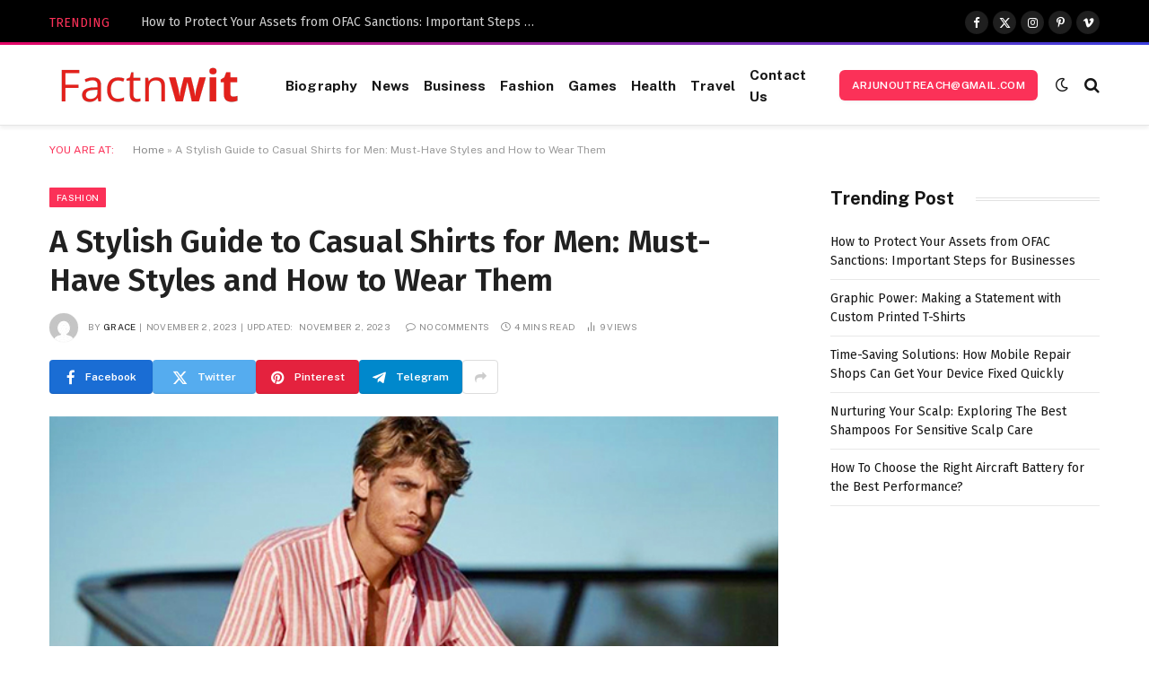

--- FILE ---
content_type: text/html; charset=UTF-8
request_url: https://www.factnwit.com/a-stylish-guide-to-casual-shirts-for-men-must-have-styles-and-how-to-wear-them/
body_size: 22742
content:

<!DOCTYPE html>
<html lang="en-US" class="s-light site-s-light">

<head>

	<meta charset="UTF-8" />
	<meta name="viewport" content="width=device-width, initial-scale=1" />
	<meta name='robots' content='index, follow, max-image-preview:large, max-snippet:-1, max-video-preview:-1' />

	<!-- This site is optimized with the Yoast SEO Premium plugin v22.0 (Yoast SEO v22.0) - https://yoast.com/wordpress/plugins/seo/ -->
	<title>A Stylish Guide to Casual Shirts for Men: Must-Have Styles and How to Wear Them - factnwit</title><link rel="preload" as="image" imagesrcset="https://www.factnwit.com/wp-content/uploads/2023/11/image.png 690w, https://www.factnwit.com/wp-content/uploads/2023/11/image-300x152.png 300w, https://www.factnwit.com/wp-content/uploads/2023/11/image-150x76.png 150w, https://www.factnwit.com/wp-content/uploads/2023/11/image-450x228.png 450w, https://www.factnwit.com/wp-content/uploads/2023/11/image-600x304.png 600w" imagesizes="(max-width: 768px) 100vw, 768px" /><link rel="preload" as="font" href="https://www.factnwit.com/wp-content/themes/smart-mag/css/icons/fonts/ts-icons.woff2?v2.7" type="font/woff2" crossorigin="anonymous" />
	<link rel="canonical" href="https://www.factnwit.com/a-stylish-guide-to-casual-shirts-for-men-must-have-styles-and-how-to-wear-them/" />
	<meta property="og:locale" content="en_US" />
	<meta property="og:type" content="article" />
	<meta property="og:title" content="A Stylish Guide to Casual Shirts for Men: Must-Have Styles and How to Wear Them" />
	<meta property="og:description" content="Men&#8217;s casual shirts, the epitome of versatility and style, have established themselves as timeless essentials in a refined gentleman&#8217;s closet. These garments effortlessly harmonise comfort and sophistication, bridging the gap between formal and informal wear. This comprehensive guide will embark on an exploration of the art of men&#8217;s fashion, presenting a high-quality overview of indispensable" />
	<meta property="og:url" content="https://www.factnwit.com/a-stylish-guide-to-casual-shirts-for-men-must-have-styles-and-how-to-wear-them/" />
	<meta property="og:site_name" content="factnwit" />
	<meta property="article:published_time" content="2023-11-02T07:46:51+00:00" />
	<meta property="article:modified_time" content="2023-11-02T09:40:16+00:00" />
	<meta property="og:image" content="https://www.factnwit.com/wp-content/uploads/2023/11/image.png" />
	<meta property="og:image:width" content="690" />
	<meta property="og:image:height" content="350" />
	<meta property="og:image:type" content="image/png" />
	<meta name="author" content="Grace" />
	<meta name="twitter:card" content="summary_large_image" />
	<meta name="twitter:label1" content="Written by" />
	<meta name="twitter:data1" content="Grace" />
	<meta name="twitter:label2" content="Est. reading time" />
	<meta name="twitter:data2" content="3 minutes" />
	<script type="application/ld+json" class="yoast-schema-graph">{"@context":"https://schema.org","@graph":[{"@type":"WebPage","@id":"https://www.factnwit.com/a-stylish-guide-to-casual-shirts-for-men-must-have-styles-and-how-to-wear-them/","url":"https://www.factnwit.com/a-stylish-guide-to-casual-shirts-for-men-must-have-styles-and-how-to-wear-them/","name":"A Stylish Guide to Casual Shirts for Men: Must-Have Styles and How to Wear Them - factnwit","isPartOf":{"@id":"https://www.factnwit.com/#website"},"primaryImageOfPage":{"@id":"https://www.factnwit.com/a-stylish-guide-to-casual-shirts-for-men-must-have-styles-and-how-to-wear-them/#primaryimage"},"image":{"@id":"https://www.factnwit.com/a-stylish-guide-to-casual-shirts-for-men-must-have-styles-and-how-to-wear-them/#primaryimage"},"thumbnailUrl":"https://www.factnwit.com/wp-content/uploads/2023/11/image.png","datePublished":"2023-11-02T07:46:51+00:00","dateModified":"2023-11-02T09:40:16+00:00","author":{"@id":"https://www.factnwit.com/#/schema/person/ef28fa399874bf8188e90d8881e4dee5"},"breadcrumb":{"@id":"https://www.factnwit.com/a-stylish-guide-to-casual-shirts-for-men-must-have-styles-and-how-to-wear-them/#breadcrumb"},"inLanguage":"en-US","potentialAction":[{"@type":"ReadAction","target":["https://www.factnwit.com/a-stylish-guide-to-casual-shirts-for-men-must-have-styles-and-how-to-wear-them/"]}]},{"@type":"ImageObject","inLanguage":"en-US","@id":"https://www.factnwit.com/a-stylish-guide-to-casual-shirts-for-men-must-have-styles-and-how-to-wear-them/#primaryimage","url":"https://www.factnwit.com/wp-content/uploads/2023/11/image.png","contentUrl":"https://www.factnwit.com/wp-content/uploads/2023/11/image.png","width":690,"height":350},{"@type":"BreadcrumbList","@id":"https://www.factnwit.com/a-stylish-guide-to-casual-shirts-for-men-must-have-styles-and-how-to-wear-them/#breadcrumb","itemListElement":[{"@type":"ListItem","position":1,"name":"Home","item":"https://www.factnwit.com/"},{"@type":"ListItem","position":2,"name":"A Stylish Guide to Casual Shirts for Men: Must-Have Styles and How to Wear Them"}]},{"@type":"WebSite","@id":"https://www.factnwit.com/#website","url":"https://www.factnwit.com/","name":"factnwit","description":"Just another WordPress site","potentialAction":[{"@type":"SearchAction","target":{"@type":"EntryPoint","urlTemplate":"https://www.factnwit.com/?s={search_term_string}"},"query-input":"required name=search_term_string"}],"inLanguage":"en-US"},{"@type":"Person","@id":"https://www.factnwit.com/#/schema/person/ef28fa399874bf8188e90d8881e4dee5","name":"Grace","image":{"@type":"ImageObject","inLanguage":"en-US","@id":"https://www.factnwit.com/#/schema/person/image/","url":"https://secure.gravatar.com/avatar/a55464c74ef33815288d1eecca51efc5bff9ae00228048586f5e49350ce5cdbc?s=96&d=mm&r=g","contentUrl":"https://secure.gravatar.com/avatar/a55464c74ef33815288d1eecca51efc5bff9ae00228048586f5e49350ce5cdbc?s=96&d=mm&r=g","caption":"Grace"},"url":"https://www.factnwit.com/author/zestful/"}]}</script>
	<!-- / Yoast SEO Premium plugin. -->


<link rel='dns-prefetch' href='//fonts.googleapis.com' />
<link rel="alternate" type="application/rss+xml" title="factnwit &raquo; Feed" href="https://www.factnwit.com/feed/" />
<link rel="alternate" type="application/rss+xml" title="factnwit &raquo; Comments Feed" href="https://www.factnwit.com/comments/feed/" />
<link rel="alternate" type="application/rss+xml" title="factnwit &raquo; A Stylish Guide to Casual Shirts for Men: Must-Have Styles and How to Wear Them Comments Feed" href="https://www.factnwit.com/a-stylish-guide-to-casual-shirts-for-men-must-have-styles-and-how-to-wear-them/feed/" />
<link rel="alternate" title="oEmbed (JSON)" type="application/json+oembed" href="https://www.factnwit.com/wp-json/oembed/1.0/embed?url=https%3A%2F%2Fwww.factnwit.com%2Fa-stylish-guide-to-casual-shirts-for-men-must-have-styles-and-how-to-wear-them%2F" />
<link rel="alternate" title="oEmbed (XML)" type="text/xml+oembed" href="https://www.factnwit.com/wp-json/oembed/1.0/embed?url=https%3A%2F%2Fwww.factnwit.com%2Fa-stylish-guide-to-casual-shirts-for-men-must-have-styles-and-how-to-wear-them%2F&#038;format=xml" />
<style id='wp-img-auto-sizes-contain-inline-css' type='text/css'>
img:is([sizes=auto i],[sizes^="auto," i]){contain-intrinsic-size:3000px 1500px}
/*# sourceURL=wp-img-auto-sizes-contain-inline-css */
</style>
<style id='wp-emoji-styles-inline-css' type='text/css'>

	img.wp-smiley, img.emoji {
		display: inline !important;
		border: none !important;
		box-shadow: none !important;
		height: 1em !important;
		width: 1em !important;
		margin: 0 0.07em !important;
		vertical-align: -0.1em !important;
		background: none !important;
		padding: 0 !important;
	}
/*# sourceURL=wp-emoji-styles-inline-css */
</style>
<link rel='stylesheet' id='wp-block-library-css' href='https://www.factnwit.com/wp-includes/css/dist/block-library/style.min.css?ver=6.9' type='text/css' media='all' />
<style id='global-styles-inline-css' type='text/css'>
:root{--wp--preset--aspect-ratio--square: 1;--wp--preset--aspect-ratio--4-3: 4/3;--wp--preset--aspect-ratio--3-4: 3/4;--wp--preset--aspect-ratio--3-2: 3/2;--wp--preset--aspect-ratio--2-3: 2/3;--wp--preset--aspect-ratio--16-9: 16/9;--wp--preset--aspect-ratio--9-16: 9/16;--wp--preset--color--black: #000000;--wp--preset--color--cyan-bluish-gray: #abb8c3;--wp--preset--color--white: #ffffff;--wp--preset--color--pale-pink: #f78da7;--wp--preset--color--vivid-red: #cf2e2e;--wp--preset--color--luminous-vivid-orange: #ff6900;--wp--preset--color--luminous-vivid-amber: #fcb900;--wp--preset--color--light-green-cyan: #7bdcb5;--wp--preset--color--vivid-green-cyan: #00d084;--wp--preset--color--pale-cyan-blue: #8ed1fc;--wp--preset--color--vivid-cyan-blue: #0693e3;--wp--preset--color--vivid-purple: #9b51e0;--wp--preset--gradient--vivid-cyan-blue-to-vivid-purple: linear-gradient(135deg,rgb(6,147,227) 0%,rgb(155,81,224) 100%);--wp--preset--gradient--light-green-cyan-to-vivid-green-cyan: linear-gradient(135deg,rgb(122,220,180) 0%,rgb(0,208,130) 100%);--wp--preset--gradient--luminous-vivid-amber-to-luminous-vivid-orange: linear-gradient(135deg,rgb(252,185,0) 0%,rgb(255,105,0) 100%);--wp--preset--gradient--luminous-vivid-orange-to-vivid-red: linear-gradient(135deg,rgb(255,105,0) 0%,rgb(207,46,46) 100%);--wp--preset--gradient--very-light-gray-to-cyan-bluish-gray: linear-gradient(135deg,rgb(238,238,238) 0%,rgb(169,184,195) 100%);--wp--preset--gradient--cool-to-warm-spectrum: linear-gradient(135deg,rgb(74,234,220) 0%,rgb(151,120,209) 20%,rgb(207,42,186) 40%,rgb(238,44,130) 60%,rgb(251,105,98) 80%,rgb(254,248,76) 100%);--wp--preset--gradient--blush-light-purple: linear-gradient(135deg,rgb(255,206,236) 0%,rgb(152,150,240) 100%);--wp--preset--gradient--blush-bordeaux: linear-gradient(135deg,rgb(254,205,165) 0%,rgb(254,45,45) 50%,rgb(107,0,62) 100%);--wp--preset--gradient--luminous-dusk: linear-gradient(135deg,rgb(255,203,112) 0%,rgb(199,81,192) 50%,rgb(65,88,208) 100%);--wp--preset--gradient--pale-ocean: linear-gradient(135deg,rgb(255,245,203) 0%,rgb(182,227,212) 50%,rgb(51,167,181) 100%);--wp--preset--gradient--electric-grass: linear-gradient(135deg,rgb(202,248,128) 0%,rgb(113,206,126) 100%);--wp--preset--gradient--midnight: linear-gradient(135deg,rgb(2,3,129) 0%,rgb(40,116,252) 100%);--wp--preset--font-size--small: 13px;--wp--preset--font-size--medium: 20px;--wp--preset--font-size--large: 36px;--wp--preset--font-size--x-large: 42px;--wp--preset--spacing--20: 0.44rem;--wp--preset--spacing--30: 0.67rem;--wp--preset--spacing--40: 1rem;--wp--preset--spacing--50: 1.5rem;--wp--preset--spacing--60: 2.25rem;--wp--preset--spacing--70: 3.38rem;--wp--preset--spacing--80: 5.06rem;--wp--preset--shadow--natural: 6px 6px 9px rgba(0, 0, 0, 0.2);--wp--preset--shadow--deep: 12px 12px 50px rgba(0, 0, 0, 0.4);--wp--preset--shadow--sharp: 6px 6px 0px rgba(0, 0, 0, 0.2);--wp--preset--shadow--outlined: 6px 6px 0px -3px rgb(255, 255, 255), 6px 6px rgb(0, 0, 0);--wp--preset--shadow--crisp: 6px 6px 0px rgb(0, 0, 0);}:where(.is-layout-flex){gap: 0.5em;}:where(.is-layout-grid){gap: 0.5em;}body .is-layout-flex{display: flex;}.is-layout-flex{flex-wrap: wrap;align-items: center;}.is-layout-flex > :is(*, div){margin: 0;}body .is-layout-grid{display: grid;}.is-layout-grid > :is(*, div){margin: 0;}:where(.wp-block-columns.is-layout-flex){gap: 2em;}:where(.wp-block-columns.is-layout-grid){gap: 2em;}:where(.wp-block-post-template.is-layout-flex){gap: 1.25em;}:where(.wp-block-post-template.is-layout-grid){gap: 1.25em;}.has-black-color{color: var(--wp--preset--color--black) !important;}.has-cyan-bluish-gray-color{color: var(--wp--preset--color--cyan-bluish-gray) !important;}.has-white-color{color: var(--wp--preset--color--white) !important;}.has-pale-pink-color{color: var(--wp--preset--color--pale-pink) !important;}.has-vivid-red-color{color: var(--wp--preset--color--vivid-red) !important;}.has-luminous-vivid-orange-color{color: var(--wp--preset--color--luminous-vivid-orange) !important;}.has-luminous-vivid-amber-color{color: var(--wp--preset--color--luminous-vivid-amber) !important;}.has-light-green-cyan-color{color: var(--wp--preset--color--light-green-cyan) !important;}.has-vivid-green-cyan-color{color: var(--wp--preset--color--vivid-green-cyan) !important;}.has-pale-cyan-blue-color{color: var(--wp--preset--color--pale-cyan-blue) !important;}.has-vivid-cyan-blue-color{color: var(--wp--preset--color--vivid-cyan-blue) !important;}.has-vivid-purple-color{color: var(--wp--preset--color--vivid-purple) !important;}.has-black-background-color{background-color: var(--wp--preset--color--black) !important;}.has-cyan-bluish-gray-background-color{background-color: var(--wp--preset--color--cyan-bluish-gray) !important;}.has-white-background-color{background-color: var(--wp--preset--color--white) !important;}.has-pale-pink-background-color{background-color: var(--wp--preset--color--pale-pink) !important;}.has-vivid-red-background-color{background-color: var(--wp--preset--color--vivid-red) !important;}.has-luminous-vivid-orange-background-color{background-color: var(--wp--preset--color--luminous-vivid-orange) !important;}.has-luminous-vivid-amber-background-color{background-color: var(--wp--preset--color--luminous-vivid-amber) !important;}.has-light-green-cyan-background-color{background-color: var(--wp--preset--color--light-green-cyan) !important;}.has-vivid-green-cyan-background-color{background-color: var(--wp--preset--color--vivid-green-cyan) !important;}.has-pale-cyan-blue-background-color{background-color: var(--wp--preset--color--pale-cyan-blue) !important;}.has-vivid-cyan-blue-background-color{background-color: var(--wp--preset--color--vivid-cyan-blue) !important;}.has-vivid-purple-background-color{background-color: var(--wp--preset--color--vivid-purple) !important;}.has-black-border-color{border-color: var(--wp--preset--color--black) !important;}.has-cyan-bluish-gray-border-color{border-color: var(--wp--preset--color--cyan-bluish-gray) !important;}.has-white-border-color{border-color: var(--wp--preset--color--white) !important;}.has-pale-pink-border-color{border-color: var(--wp--preset--color--pale-pink) !important;}.has-vivid-red-border-color{border-color: var(--wp--preset--color--vivid-red) !important;}.has-luminous-vivid-orange-border-color{border-color: var(--wp--preset--color--luminous-vivid-orange) !important;}.has-luminous-vivid-amber-border-color{border-color: var(--wp--preset--color--luminous-vivid-amber) !important;}.has-light-green-cyan-border-color{border-color: var(--wp--preset--color--light-green-cyan) !important;}.has-vivid-green-cyan-border-color{border-color: var(--wp--preset--color--vivid-green-cyan) !important;}.has-pale-cyan-blue-border-color{border-color: var(--wp--preset--color--pale-cyan-blue) !important;}.has-vivid-cyan-blue-border-color{border-color: var(--wp--preset--color--vivid-cyan-blue) !important;}.has-vivid-purple-border-color{border-color: var(--wp--preset--color--vivid-purple) !important;}.has-vivid-cyan-blue-to-vivid-purple-gradient-background{background: var(--wp--preset--gradient--vivid-cyan-blue-to-vivid-purple) !important;}.has-light-green-cyan-to-vivid-green-cyan-gradient-background{background: var(--wp--preset--gradient--light-green-cyan-to-vivid-green-cyan) !important;}.has-luminous-vivid-amber-to-luminous-vivid-orange-gradient-background{background: var(--wp--preset--gradient--luminous-vivid-amber-to-luminous-vivid-orange) !important;}.has-luminous-vivid-orange-to-vivid-red-gradient-background{background: var(--wp--preset--gradient--luminous-vivid-orange-to-vivid-red) !important;}.has-very-light-gray-to-cyan-bluish-gray-gradient-background{background: var(--wp--preset--gradient--very-light-gray-to-cyan-bluish-gray) !important;}.has-cool-to-warm-spectrum-gradient-background{background: var(--wp--preset--gradient--cool-to-warm-spectrum) !important;}.has-blush-light-purple-gradient-background{background: var(--wp--preset--gradient--blush-light-purple) !important;}.has-blush-bordeaux-gradient-background{background: var(--wp--preset--gradient--blush-bordeaux) !important;}.has-luminous-dusk-gradient-background{background: var(--wp--preset--gradient--luminous-dusk) !important;}.has-pale-ocean-gradient-background{background: var(--wp--preset--gradient--pale-ocean) !important;}.has-electric-grass-gradient-background{background: var(--wp--preset--gradient--electric-grass) !important;}.has-midnight-gradient-background{background: var(--wp--preset--gradient--midnight) !important;}.has-small-font-size{font-size: var(--wp--preset--font-size--small) !important;}.has-medium-font-size{font-size: var(--wp--preset--font-size--medium) !important;}.has-large-font-size{font-size: var(--wp--preset--font-size--large) !important;}.has-x-large-font-size{font-size: var(--wp--preset--font-size--x-large) !important;}
/*# sourceURL=global-styles-inline-css */
</style>

<style id='classic-theme-styles-inline-css' type='text/css'>
/*! This file is auto-generated */
.wp-block-button__link{color:#fff;background-color:#32373c;border-radius:9999px;box-shadow:none;text-decoration:none;padding:calc(.667em + 2px) calc(1.333em + 2px);font-size:1.125em}.wp-block-file__button{background:#32373c;color:#fff;text-decoration:none}
/*# sourceURL=/wp-includes/css/classic-themes.min.css */
</style>
<link rel='stylesheet' id='elementor-lazyload-css' href='https://www.factnwit.com/wp-content/plugins/elementor/assets/css/modules/lazyload/frontend.min.css?ver=3.19.2' type='text/css' media='all' />
<link rel='stylesheet' id='smartmag-core-css' href='https://www.factnwit.com/wp-content/themes/smart-mag/style.css?ver=9.5.0' type='text/css' media='all' />
<style id='smartmag-core-inline-css' type='text/css'>
:root { --c-main: #fb3158;
--c-main-rgb: 251,49,88;
--c-headings: #212121;
--text-font: "Fira Sans", system-ui, -apple-system, "Segoe UI", Arial, sans-serif;
--body-font: "Fira Sans", system-ui, -apple-system, "Segoe UI", Arial, sans-serif;
--ui-font: "Public Sans", system-ui, -apple-system, "Segoe UI", Arial, sans-serif;
--title-font: "Public Sans", system-ui, -apple-system, "Segoe UI", Arial, sans-serif;
--h-font: "Public Sans", system-ui, -apple-system, "Segoe UI", Arial, sans-serif;
--title-font: "Fira Sans", system-ui, -apple-system, "Segoe UI", Arial, sans-serif;
--h-font: "Fira Sans", system-ui, -apple-system, "Segoe UI", Arial, sans-serif;
--title-size-n: 18px;
--title-size-m: 22px;
--title-size-l: 36px;
--main-width: 1170px;
--excerpt-mt: 10px;
--c-excerpts: #1e1e1e;
--excerpt-size: 14px; }
.post-title:not(._) { font-weight: 600; }
:root { --sidebar-width: 300px; }
.ts-row, .has-el-gap { --sidebar-c-width: calc(var(--sidebar-width) + var(--grid-gutter-h) + var(--sidebar-c-pad)); }
:root { --sidebar-pad: 40px; --sidebar-sep-pad: 40px; }
.smart-head-main { --c-shadow: rgba(0,0,0,0.06); }
.smart-head-main .smart-head-top { --head-h: 50px; border-image: linear-gradient(90deg, #e40666 0%, #3c3fde 100%); border-image-slice: 1; border-image-width: 3px 0 0 0; border-width: 3px 0; border-image-width: 0 0 3px 0; }
.smart-head-main .smart-head-mid { --head-h: 90px; border-bottom-width: 1px; border-bottom-color: #e5e5e5; }
.s-dark .smart-head-main .smart-head-mid,
.smart-head-main .s-dark.smart-head-mid { border-bottom-color: #3f3f3f; }
.navigation-main .menu > li > a { font-size: 15.4px; font-weight: bold; letter-spacing: 0.01em; }
.navigation-main { --nav-items-space: 8px; }
.mega-menu .post-title a:hover { color: var(--c-nav-drop-hov); }
.s-light .navigation { --c-nav-blip: var(--c-main); }
.smart-head-mobile .smart-head-mid { border-image: linear-gradient(90deg, #e40666 0%, #3c3fde 100%); border-image-slice: 1; border-image-width: 3px 0 0 0; border-width: 3px 0; }
.navigation-small { margin-left: calc(-1 * var(--nav-items-space)); }
.s-dark .navigation-small { --c-nav-hov: rgba(255,255,255,0.76); }
.s-dark .smart-head-main .spc-social,
.smart-head-main .s-dark .spc-social { --c-spc-social: #ffffff; --c-spc-social-hov: rgba(255,255,255,0.92); }
.smart-head-main .spc-social { --spc-social-fs: 13px; --spc-social-size: 26px; --spc-social-space: 5px; }
.s-dark .smart-head-main .search-icon:hover,
.smart-head-main .s-dark .search-icon:hover { color: #bcbcbc; }
.smart-head-main { --search-icon-size: 18px; }
.s-dark .smart-head-main .offcanvas-toggle:hover,
.smart-head-main .s-dark .offcanvas-toggle:hover { --c-hamburger: #bcbcbc; }
.smart-head-main .offcanvas-toggle { transform: scale(0.75); --item-mr: 30px; }
.smart-head .ts-button1 { font-size: 12px; border-radius: 6px; height: 34px; line-height: 34px; padding-left: 14px; padding-right: 14px; }
.post-meta .meta-item, .post-meta .text-in { font-size: 10px; font-weight: normal; text-transform: uppercase; letter-spacing: .03em; }
.post-meta .post-cat > a { font-weight: bold; text-transform: uppercase; letter-spacing: 0.01em; }
.post-meta .post-author > a { color: #282828; }
.s-dark .post-meta .post-author > a { color: #ffffff; }
.post-meta .post-cat > a { color: #000000; }
.s-dark .post-meta .post-cat > a { color: #ffffff; }
.post-meta { --p-meta-sep: "|"; }
.l-post .excerpt { font-family: var(--ui-font); }
.l-post .excerpt { font-weight: normal; line-height: 1.65; }
.cat-labels .category { font-size: 10px; font-weight: 500; letter-spacing: 0.03em; }
.block-head .heading { font-family: var(--ui-font); }
.load-button { color: #ffffff; background-color: var(--c-main); padding-top: 13px; padding-bottom: 14px; width: 400px; min-width: 0; border-radius: 4px; }
.loop-grid .ratio-is-custom { padding-bottom: calc(100% / 1.68); }
.loop-grid-base .post-title { font-size: 19px; }
.loop-grid-sm .post-title { font-size: 16px; }
.has-nums .l-post { --num-font: "Barlow", system-ui, -apple-system, "Segoe UI", Arial, sans-serif; }
.has-nums-a .l-post .post-title:before,
.has-nums-b .l-post .content:before { font-size: 30px; font-weight: bold; }
.has-nums:not(.has-nums-c) { --num-color: #fb3158; }
.has-nums-a .l-post .post-title:before,
.has-nums-b .l-post .content:before { content: counter(ts-loop) "."; }
.loop-list .ratio-is-custom { padding-bottom: calc(100% / 1.575); }
.loop-list .post-title { font-size: 21px; }
.list-post { --list-p-media-width: 44%; --list-p-media-max-width: 85%; }
.list-post .media:not(i) { --list-p-media-max-width: 44%; }
.loop-small .post-title { font-size: 15px; }
.loop-small .media:not(i) { max-width: 100px; }
.entry-content { font-size: 16px; }
.post-share-b:not(.is-not-global) { --service-width: 115px; --service-min-width: initial; --service-b-radius: 4px; }
.post-share-b:not(.is-not-global) .service .label { font-size: 12px; }
@media (min-width: 1200px) { .nav-hov-b .menu > li > a:before { width: calc(100% - (var(--nav-items-space, 15px)*2)); left: var(--nav-items-space); } }
@media (min-width: 940px) and (max-width: 1200px) { .ts-row, .has-el-gap { --sidebar-c-width: calc(var(--sidebar-width) + var(--grid-gutter-h) + var(--sidebar-c-pad)); }
.navigation-main .menu > li > a { font-size: calc(10px + (15.4px - 10px) * .7); } }
@media (min-width: 768px) and (max-width: 940px) { .ts-contain, .main { padding-left: 35px; padding-right: 35px; } }
@media (max-width: 767px) { .ts-contain, .main { padding-left: 25px; padding-right: 25px; } }


/*# sourceURL=smartmag-core-inline-css */
</style>
<link rel='stylesheet' id='smartmag-magnific-popup-css' href='https://www.factnwit.com/wp-content/themes/smart-mag/css/lightbox.css?ver=9.5.0' type='text/css' media='all' />
<link rel='stylesheet' id='smartmag-icons-css' href='https://www.factnwit.com/wp-content/themes/smart-mag/css/icons/icons.css?ver=9.5.0' type='text/css' media='all' />
<link rel='stylesheet' id='smartmag-gfonts-custom-css' href='https://fonts.googleapis.com/css?family=Fira+Sans%3A400%2C500%2C600%2C700%7CPublic+Sans%3A400%2C500%2C600%2C700%2Cnormal%7CBarlow%3A400%2C500%2C600%2C700&#038;display=swap' type='text/css' media='all' />
<link rel='stylesheet' id='wp-block-paragraph-css' href='https://www.factnwit.com/wp-includes/blocks/paragraph/style.min.css?ver=6.9' type='text/css' media='all' />
<link rel='stylesheet' id='wp-block-heading-css' href='https://www.factnwit.com/wp-includes/blocks/heading/style.min.css?ver=6.9' type='text/css' media='all' />
<script type="text/javascript" src="https://www.factnwit.com/wp-content/plugins/sphere-post-views/assets/js/post-views.js?ver=1.0.1" id="sphere-post-views-js"></script>
<script type="text/javascript" id="sphere-post-views-js-after">
/* <![CDATA[ */
var Sphere_PostViews = {"ajaxUrl":"https:\/\/www.factnwit.com\/wp-admin\/admin-ajax.php?sphere_post_views=1","sampling":0,"samplingRate":10,"repeatCountDelay":0,"postID":1185,"token":"732947ae20"}
//# sourceURL=sphere-post-views-js-after
/* ]]> */
</script>
<script type="text/javascript" src="https://www.factnwit.com/wp-includes/js/jquery/jquery.min.js?ver=3.7.1" id="jquery-core-js"></script>
<script type="text/javascript" src="https://www.factnwit.com/wp-includes/js/jquery/jquery-migrate.min.js?ver=3.4.1" id="jquery-migrate-js"></script>
<link rel="https://api.w.org/" href="https://www.factnwit.com/wp-json/" /><link rel="alternate" title="JSON" type="application/json" href="https://www.factnwit.com/wp-json/wp/v2/posts/1185" /><link rel="EditURI" type="application/rsd+xml" title="RSD" href="https://www.factnwit.com/xmlrpc.php?rsd" />
<meta name="generator" content="WordPress 6.9" />
<link rel='shortlink' href='https://www.factnwit.com/?p=1185' />

		<script>
		var BunyadSchemeKey = 'bunyad-scheme';
		(() => {
			const d = document.documentElement;
			const c = d.classList;
			var scheme = localStorage.getItem(BunyadSchemeKey);
			
			if (scheme) {
				d.dataset.origClass = c;
				scheme === 'dark' ? c.remove('s-light', 'site-s-light') : c.remove('s-dark', 'site-s-dark');
				c.add('site-s-' + scheme, 's-' + scheme);
			}
		})();
		</script>
		<meta name="generator" content="Elementor 3.19.2; features: e_optimized_assets_loading, e_optimized_css_loading, e_font_icon_svg, additional_custom_breakpoints, block_editor_assets_optimize, e_image_loading_optimization; settings: css_print_method-external, google_font-enabled, font_display-swap">
<link rel="icon" href="https://www.factnwit.com/wp-content/uploads/2023/02/cropped-factnwit.com-favicon-512-×-512px-32x32.png" sizes="32x32" />
<link rel="icon" href="https://www.factnwit.com/wp-content/uploads/2023/02/cropped-factnwit.com-favicon-512-×-512px-192x192.png" sizes="192x192" />
<link rel="apple-touch-icon" href="https://www.factnwit.com/wp-content/uploads/2023/02/cropped-factnwit.com-favicon-512-×-512px-180x180.png" />
<meta name="msapplication-TileImage" content="https://www.factnwit.com/wp-content/uploads/2023/02/cropped-factnwit.com-favicon-512-×-512px-270x270.png" />


</head>

<body class="wp-singular post-template-default single single-post postid-1185 single-format-standard wp-theme-smart-mag right-sidebar post-layout-modern post-cat-5 has-lb has-lb-sm layout-normal e-lazyload elementor-default elementor-kit-317">



<div class="main-wrap">

	
<div class="off-canvas-backdrop"></div>
<div class="mobile-menu-container off-canvas" id="off-canvas">

	<div class="off-canvas-head">
		<a href="#" class="close">
			<span class="visuallyhidden">Close Menu</span>
			<i class="tsi tsi-times"></i>
		</a>

		<div class="ts-logo">
			<img class="logo-mobile logo-image" src="https://www.factnwit.com/wp-content/uploads/2023/08/factnwit-logo-red220-×-40-px.png" width="110" height="20" alt="factnwit"/>		</div>
	</div>

	<div class="off-canvas-content">

		
			<ul id="menu-td-demo-header-menu" class="mobile-menu"><li id="menu-item-134" class="menu-item menu-item-type-taxonomy menu-item-object-category menu-item-134"><a href="https://www.factnwit.com/category/biography/">Biography</a></li>
<li id="menu-item-139" class="menu-item menu-item-type-taxonomy menu-item-object-category menu-item-139"><a href="https://www.factnwit.com/category/news/">News</a></li>
<li id="menu-item-135" class="menu-item menu-item-type-taxonomy menu-item-object-category menu-item-135"><a href="https://www.factnwit.com/category/business/">Business</a></li>
<li id="menu-item-136" class="menu-item menu-item-type-taxonomy menu-item-object-category current-post-ancestor current-menu-parent current-post-parent menu-item-136"><a href="https://www.factnwit.com/category/fashion/">Fashion</a></li>
<li id="menu-item-137" class="menu-item menu-item-type-taxonomy menu-item-object-category menu-item-137"><a href="https://www.factnwit.com/category/games/">Games</a></li>
<li id="menu-item-138" class="menu-item menu-item-type-taxonomy menu-item-object-category menu-item-138"><a href="https://www.factnwit.com/category/health/">Health</a></li>
<li id="menu-item-140" class="menu-item menu-item-type-taxonomy menu-item-object-category menu-item-140"><a href="https://www.factnwit.com/category/travel/">Travel</a></li>
<li id="menu-item-339" class="menu-item menu-item-type-post_type menu-item-object-page menu-item-339"><a href="https://www.factnwit.com/contact-us/">Contact Us</a></li>
</ul>
		
		
		
		<div class="spc-social-block spc-social spc-social-b smart-head-social">
		
			
				<a href="#" class="link service s-facebook" target="_blank" rel="nofollow noopener">
					<i class="icon tsi tsi-facebook"></i>					<span class="visuallyhidden">Facebook</span>
				</a>
									
			
				<a href="#" class="link service s-twitter" target="_blank" rel="nofollow noopener">
					<i class="icon tsi tsi-twitter"></i>					<span class="visuallyhidden">X (Twitter)</span>
				</a>
									
			
				<a href="#" class="link service s-instagram" target="_blank" rel="nofollow noopener">
					<i class="icon tsi tsi-instagram"></i>					<span class="visuallyhidden">Instagram</span>
				</a>
									
			
		</div>

		
	</div>

</div>
<div class="smart-head smart-head-a smart-head-main" id="smart-head" data-sticky="auto" data-sticky-type="smart" data-sticky-full>
	
	<div class="smart-head-row smart-head-top s-dark smart-head-row-full">

		<div class="inner wrap">

							
				<div class="items items-left ">
				
<div class="trending-ticker" data-delay="8">
	<span class="heading">Trending</span>

	<ul>
				
			<li><a href="https://www.factnwit.com/how-to-protect-your-assets-from-ofac-sanctions-important-steps-for-businesses/" class="post-link">How to Protect Your Assets from OFAC Sanctions: Important Steps for Businesses</a></li>
		
				
			<li><a href="https://www.factnwit.com/graphic-power-making-a-statement-with-custom-printed-t-shirts/" class="post-link">Graphic Power: Making a Statement with Custom Printed T-Shirts</a></li>
		
				
			<li><a href="https://www.factnwit.com/time-saving-solutions-how-mobile-repair-shops-can-get-your-device-fixed-quickly/" class="post-link">Time-Saving Solutions: How Mobile Repair Shops Can Get Your Device Fixed Quickly</a></li>
		
				
			<li><a href="https://www.factnwit.com/nurturing-your-scalp-exploring-the-best-shampoos-for-sensitive-scalp-care/" class="post-link">Nurturing Your Scalp: Exploring The Best Shampoos For Sensitive Scalp Care</a></li>
		
				
			<li><a href="https://www.factnwit.com/how-to-choose-the-right-aircraft-battery-for-the-best-performance/" class="post-link">How To Choose the Right Aircraft Battery for the Best Performance?</a></li>
		
				
			<li><a href="https://www.factnwit.com/beyond-the-plunge-commercial-pool-slides-as-destination-attractions/" class="post-link">Beyond the Plunge: Commercial Pool Slides as Destination Attractions</a></li>
		
				
			<li><a href="https://www.factnwit.com/invest-like-a-pro-demystifying-demat-accounts-for-beginners/" class="post-link">Invest Like a Pro: Demystifying Demat Accounts for Beginners</a></li>
		
				
			<li><a href="https://www.factnwit.com/japanese-bourbon-tradition-meets-modernity-in-whiskey-crafting/" class="post-link">Japanese Bourbon: Tradition Meets Modernity in Whiskey Crafting</a></li>
		
				
			</ul>
</div>
				</div>

							
				<div class="items items-center empty">
								</div>

							
				<div class="items items-right ">
				
		<div class="spc-social-block spc-social spc-social-b smart-head-social">
		
			
				<a href="#" class="link service s-facebook" target="_blank" rel="nofollow noopener">
					<i class="icon tsi tsi-facebook"></i>					<span class="visuallyhidden">Facebook</span>
				</a>
									
			
				<a href="#" class="link service s-twitter" target="_blank" rel="nofollow noopener">
					<i class="icon tsi tsi-twitter"></i>					<span class="visuallyhidden">X (Twitter)</span>
				</a>
									
			
				<a href="#" class="link service s-instagram" target="_blank" rel="nofollow noopener">
					<i class="icon tsi tsi-instagram"></i>					<span class="visuallyhidden">Instagram</span>
				</a>
									
			
				<a href="#" class="link service s-pinterest" target="_blank" rel="nofollow noopener">
					<i class="icon tsi tsi-pinterest-p"></i>					<span class="visuallyhidden">Pinterest</span>
				</a>
									
			
				<a href="#" class="link service s-vimeo" target="_blank" rel="nofollow noopener">
					<i class="icon tsi tsi-vimeo"></i>					<span class="visuallyhidden">Vimeo</span>
				</a>
									
			
		</div>

						</div>

						
		</div>
	</div>

	
	<div class="smart-head-row smart-head-mid is-light smart-head-row-full">

		<div class="inner wrap">

							
				<div class="items items-left ">
					<a href="https://www.factnwit.com/" title="factnwit" rel="home" class="logo-link ts-logo logo-is-image">
		<span>
			
				
					<img src="https://www.factnwit.com/wp-content/uploads/2023/08/factnwit-logo-red220-×-40-px.png" class="logo-image" alt="factnwit" width="220" height="40"/>
									 
					</span>
	</a>	<div class="nav-wrap">
		<nav class="navigation navigation-main nav-hov-b">
			<ul id="menu-td-demo-header-menu-1" class="menu"><li class="menu-item menu-item-type-taxonomy menu-item-object-category menu-cat-15 menu-item-134"><a href="https://www.factnwit.com/category/biography/">Biography</a></li>
<li class="menu-item menu-item-type-taxonomy menu-item-object-category menu-cat-17 menu-item-139"><a href="https://www.factnwit.com/category/news/">News</a></li>
<li class="menu-item menu-item-type-taxonomy menu-item-object-category menu-cat-16 menu-item-135"><a href="https://www.factnwit.com/category/business/">Business</a></li>
<li class="menu-item menu-item-type-taxonomy menu-item-object-category current-post-ancestor current-menu-parent current-post-parent menu-cat-5 menu-item-136"><a href="https://www.factnwit.com/category/fashion/">Fashion</a></li>
<li class="menu-item menu-item-type-taxonomy menu-item-object-category menu-cat-19 menu-item-137"><a href="https://www.factnwit.com/category/games/">Games</a></li>
<li class="menu-item menu-item-type-taxonomy menu-item-object-category menu-cat-18 menu-item-138"><a href="https://www.factnwit.com/category/health/">Health</a></li>
<li class="menu-item menu-item-type-taxonomy menu-item-object-category menu-cat-10 menu-item-140"><a href="https://www.factnwit.com/category/travel/">Travel</a></li>
<li class="menu-item menu-item-type-post_type menu-item-object-page menu-item-339"><a href="https://www.factnwit.com/contact-us/">Contact Us</a></li>
</ul>		</nav>
	</div>
				</div>

							
				<div class="items items-center empty">
								</div>

							
				<div class="items items-right ">
				
	<a href="mailto:arjunoutreach@gmail.com" class="ts-button ts-button-a ts-button1">
		arjunoutreach@gmail.com	</a>

<div class="scheme-switcher has-icon-only">
	<a href="#" class="toggle is-icon toggle-dark" title="Switch to Dark Design - easier on eyes.">
		<i class="icon tsi tsi-moon"></i>
	</a>
	<a href="#" class="toggle is-icon toggle-light" title="Switch to Light Design.">
		<i class="icon tsi tsi-bright"></i>
	</a>
</div>

	<a href="#" class="search-icon has-icon-only is-icon" title="Search">
		<i class="tsi tsi-search"></i>
	</a>

				</div>

						
		</div>
	</div>

	</div>
<div class="smart-head smart-head-a smart-head-mobile" id="smart-head-mobile" data-sticky="mid" data-sticky-type="smart" data-sticky-full>
	
	<div class="smart-head-row smart-head-mid smart-head-row-3 s-dark smart-head-row-full">

		<div class="inner wrap">

							
				<div class="items items-left ">
				
<button class="offcanvas-toggle has-icon" type="button" aria-label="Menu">
	<span class="hamburger-icon hamburger-icon-a">
		<span class="inner"></span>
	</span>
</button>				</div>

							
				<div class="items items-center ">
					<a href="https://www.factnwit.com/" title="factnwit" rel="home" class="logo-link ts-logo logo-is-image">
		<span>
			
									<img class="logo-mobile logo-image" src="https://www.factnwit.com/wp-content/uploads/2023/08/factnwit-logo-red220-×-40-px.png" width="110" height="20" alt="factnwit"/>									 
					</span>
	</a>				</div>

							
				<div class="items items-right ">
				

	<a href="#" class="search-icon has-icon-only is-icon" title="Search">
		<i class="tsi tsi-search"></i>
	</a>

				</div>

						
		</div>
	</div>

	</div>
<nav class="breadcrumbs is-full-width breadcrumbs-a" id="breadcrumb"><div class="inner ts-contain "><span class="label">You are at:</span><span><span><a href="https://www.factnwit.com/">Home</a></span> » <span class="breadcrumb_last" aria-current="page">A Stylish Guide to Casual Shirts for Men: Must-Have Styles and How to Wear Them</span></span></div></nav>
<div class="main ts-contain cf right-sidebar">
	
		

<div class="ts-row">
	<div class="col-8 main-content s-post-contain">

					<div class="the-post-header s-head-modern s-head-modern-a">
	<div class="post-meta post-meta-a post-meta-left post-meta-single has-below"><div class="post-meta-items meta-above"><span class="meta-item cat-labels">
						
						<a href="https://www.factnwit.com/category/fashion/" class="category term-color-5" rel="category">Fashion</a>
					</span>
					</div><h1 class="is-title post-title">A Stylish Guide to Casual Shirts for Men: Must-Have Styles and How to Wear Them</h1><div class="post-meta-items meta-below has-author-img"><span class="meta-item post-author has-img"><img alt='Grace' src='https://secure.gravatar.com/avatar/a55464c74ef33815288d1eecca51efc5bff9ae00228048586f5e49350ce5cdbc?s=32&#038;d=mm&#038;r=g' srcset='https://secure.gravatar.com/avatar/a55464c74ef33815288d1eecca51efc5bff9ae00228048586f5e49350ce5cdbc?s=64&#038;d=mm&#038;r=g 2x' class='avatar avatar-32 photo' height='32' width='32' decoding='async'/><span class="by">By</span> <a href="https://www.factnwit.com/author/zestful/" title="Posts by Grace" rel="author">Grace</a></span><span class="meta-item date"><time class="post-date" datetime="2023-11-02T07:46:51+00:00">November 2, 2023</time></span><span class="meta-item has-next-icon date-modified"><span class="updated-on">Updated:</span><time class="post-date" datetime="2023-11-02T09:40:16+00:00">November 2, 2023</time></span><span class="has-next-icon meta-item comments has-icon"><a href="https://www.factnwit.com/a-stylish-guide-to-casual-shirts-for-men-must-have-styles-and-how-to-wear-them/#respond"><i class="tsi tsi-comment-o"></i>No Comments</a></span><span class="has-next-icon meta-item read-time has-icon"><i class="tsi tsi-clock"></i>4 Mins Read</span><span title="9 Article Views" class="meta-item post-views has-icon"><i class="tsi tsi-bar-chart-2"></i>9 <span>Views</span></span></div></div>
	<div class="post-share post-share-b spc-social-colors  post-share-b1">

				
		
				
			<a href="https://www.facebook.com/sharer.php?u=https%3A%2F%2Fwww.factnwit.com%2Fa-stylish-guide-to-casual-shirts-for-men-must-have-styles-and-how-to-wear-them%2F" class="cf service s-facebook service-lg" 
				title="Share on Facebook" target="_blank" rel="nofollow noopener">
				<i class="tsi tsi-tsi tsi-facebook"></i>
				<span class="label">Facebook</span>
							</a>
				
				
			<a href="https://twitter.com/intent/tweet?url=https%3A%2F%2Fwww.factnwit.com%2Fa-stylish-guide-to-casual-shirts-for-men-must-have-styles-and-how-to-wear-them%2F&#038;text=A%20Stylish%20Guide%20to%20Casual%20Shirts%20for%20Men%3A%20Must-Have%20Styles%20and%20How%20to%20Wear%20Them" class="cf service s-twitter service-lg" 
				title="Share on X (Twitter)" target="_blank" rel="nofollow noopener">
				<i class="tsi tsi-tsi tsi-twitter"></i>
				<span class="label">Twitter</span>
							</a>
				
				
			<a href="https://pinterest.com/pin/create/button/?url=https%3A%2F%2Fwww.factnwit.com%2Fa-stylish-guide-to-casual-shirts-for-men-must-have-styles-and-how-to-wear-them%2F&#038;media=https%3A%2F%2Fwww.factnwit.com%2Fwp-content%2Fuploads%2F2023%2F11%2Fimage.png&#038;description=A%20Stylish%20Guide%20to%20Casual%20Shirts%20for%20Men%3A%20Must-Have%20Styles%20and%20How%20to%20Wear%20Them" class="cf service s-pinterest service-lg" 
				title="Share on Pinterest" target="_blank" rel="nofollow noopener">
				<i class="tsi tsi-tsi tsi-pinterest"></i>
				<span class="label">Pinterest</span>
							</a>
				
				
			<a href="https://t.me/share/url?url=https%3A%2F%2Fwww.factnwit.com%2Fa-stylish-guide-to-casual-shirts-for-men-must-have-styles-and-how-to-wear-them%2F&#038;title=A%20Stylish%20Guide%20to%20Casual%20Shirts%20for%20Men%3A%20Must-Have%20Styles%20and%20How%20to%20Wear%20Them" class="cf service s-telegram service-lg" 
				title="Share on Telegram" target="_blank" rel="nofollow noopener">
				<i class="tsi tsi-tsi tsi-telegram"></i>
				<span class="label">Telegram</span>
							</a>
				
				
			<a href="https://www.linkedin.com/shareArticle?mini=true&#038;url=https%3A%2F%2Fwww.factnwit.com%2Fa-stylish-guide-to-casual-shirts-for-men-must-have-styles-and-how-to-wear-them%2F" class="cf service s-linkedin service-sm" 
				title="Share on LinkedIn" target="_blank" rel="nofollow noopener">
				<i class="tsi tsi-tsi tsi-linkedin"></i>
				<span class="label">LinkedIn</span>
							</a>
				
				
			<a href="https://www.tumblr.com/share/link?url=https%3A%2F%2Fwww.factnwit.com%2Fa-stylish-guide-to-casual-shirts-for-men-must-have-styles-and-how-to-wear-them%2F&#038;name=A%20Stylish%20Guide%20to%20Casual%20Shirts%20for%20Men%3A%20Must-Have%20Styles%20and%20How%20to%20Wear%20Them" class="cf service s-tumblr service-sm" 
				title="Share on Tumblr" target="_blank" rel="nofollow noopener">
				<i class="tsi tsi-tsi tsi-tumblr"></i>
				<span class="label">Tumblr</span>
							</a>
				
				
			<a href="mailto:?subject=A%20Stylish%20Guide%20to%20Casual%20Shirts%20for%20Men%3A%20Must-Have%20Styles%20and%20How%20to%20Wear%20Them&#038;body=https%3A%2F%2Fwww.factnwit.com%2Fa-stylish-guide-to-casual-shirts-for-men-must-have-styles-and-how-to-wear-them%2F" class="cf service s-email service-sm" 
				title="Share via Email" target="_blank" rel="nofollow noopener">
				<i class="tsi tsi-tsi tsi-envelope-o"></i>
				<span class="label">Email</span>
							</a>
				
				
			<a href="https://www.reddit.com/submit?url=https%3A%2F%2Fwww.factnwit.com%2Fa-stylish-guide-to-casual-shirts-for-men-must-have-styles-and-how-to-wear-them%2F&#038;title=A%20Stylish%20Guide%20to%20Casual%20Shirts%20for%20Men%3A%20Must-Have%20Styles%20and%20How%20to%20Wear%20Them" class="cf service s-reddit service-sm" 
				title="Share on Reddit" target="_blank" rel="nofollow noopener">
				<i class="tsi tsi-tsi tsi-reddit-alien"></i>
				<span class="label">Reddit</span>
							</a>
				
		
				
					<a href="#" class="show-more" title="Show More Social Sharing"><i class="tsi tsi-share"></i></a>
		
				
	</div>

	
	
</div>		
					<div class="single-featured">	
	<div class="featured">
				
			<a href="https://www.factnwit.com/wp-content/uploads/2023/11/image.png" class="image-link media-ratio ratio-16-9" title="A Stylish Guide to Casual Shirts for Men: Must-Have Styles and How to Wear Them"><img width="768" height="432" src="https://www.factnwit.com/wp-content/uploads/2023/11/image.png" class="attachment-bunyad-main size-bunyad-main no-lazy skip-lazy wp-post-image" alt="" sizes="(max-width: 768px) 100vw, 768px" title="A Stylish Guide to Casual Shirts for Men: Must-Have Styles and How to Wear Them" decoding="async" srcset="https://www.factnwit.com/wp-content/uploads/2023/11/image.png 690w, https://www.factnwit.com/wp-content/uploads/2023/11/image-300x152.png 300w, https://www.factnwit.com/wp-content/uploads/2023/11/image-150x76.png 150w, https://www.factnwit.com/wp-content/uploads/2023/11/image-450x228.png 450w, https://www.factnwit.com/wp-content/uploads/2023/11/image-600x304.png 600w" /></a>		
						
			</div>

	</div>
		
		<div class="the-post s-post-modern">

			<article id="post-1185" class="post-1185 post type-post status-publish format-standard has-post-thumbnail category-fashion tag-a-stylish-guide-to-casual-shirts-for-men-must-have-styles-and-how-to-wear-them">
				
<div class="post-content-wrap has-share-float">
						<div class="post-share-float share-float-b is-hidden spc-social-colors spc-social-colored">
	<div class="inner">
					<span class="share-text">Share</span>
		
		<div class="services">
					
				
			<a href="https://www.facebook.com/sharer.php?u=https%3A%2F%2Fwww.factnwit.com%2Fa-stylish-guide-to-casual-shirts-for-men-must-have-styles-and-how-to-wear-them%2F" class="cf service s-facebook" target="_blank" title="Facebook" rel="nofollow noopener">
				<i class="tsi tsi-facebook"></i>
				<span class="label">Facebook</span>

							</a>
				
				
			<a href="https://twitter.com/intent/tweet?url=https%3A%2F%2Fwww.factnwit.com%2Fa-stylish-guide-to-casual-shirts-for-men-must-have-styles-and-how-to-wear-them%2F&text=A%20Stylish%20Guide%20to%20Casual%20Shirts%20for%20Men%3A%20Must-Have%20Styles%20and%20How%20to%20Wear%20Them" class="cf service s-twitter" target="_blank" title="Twitter" rel="nofollow noopener">
				<i class="tsi tsi-twitter"></i>
				<span class="label">Twitter</span>

							</a>
				
				
			<a href="https://www.linkedin.com/shareArticle?mini=true&url=https%3A%2F%2Fwww.factnwit.com%2Fa-stylish-guide-to-casual-shirts-for-men-must-have-styles-and-how-to-wear-them%2F" class="cf service s-linkedin" target="_blank" title="LinkedIn" rel="nofollow noopener">
				<i class="tsi tsi-linkedin"></i>
				<span class="label">LinkedIn</span>

							</a>
				
				
			<a href="https://pinterest.com/pin/create/button/?url=https%3A%2F%2Fwww.factnwit.com%2Fa-stylish-guide-to-casual-shirts-for-men-must-have-styles-and-how-to-wear-them%2F&media=https%3A%2F%2Fwww.factnwit.com%2Fwp-content%2Fuploads%2F2023%2F11%2Fimage.png&description=A%20Stylish%20Guide%20to%20Casual%20Shirts%20for%20Men%3A%20Must-Have%20Styles%20and%20How%20to%20Wear%20Them" class="cf service s-pinterest" target="_blank" title="Pinterest" rel="nofollow noopener">
				<i class="tsi tsi-pinterest-p"></i>
				<span class="label">Pinterest</span>

							</a>
				
				
			<a href="https://wa.me/?text=A%20Stylish%20Guide%20to%20Casual%20Shirts%20for%20Men%3A%20Must-Have%20Styles%20and%20How%20to%20Wear%20Them%20https%3A%2F%2Fwww.factnwit.com%2Fa-stylish-guide-to-casual-shirts-for-men-must-have-styles-and-how-to-wear-them%2F" class="cf service s-whatsapp" target="_blank" title="WhatsApp" rel="nofollow noopener">
				<i class="tsi tsi-whatsapp"></i>
				<span class="label">WhatsApp</span>

							</a>
				
				
			<a href="mailto:?subject=A%20Stylish%20Guide%20to%20Casual%20Shirts%20for%20Men%3A%20Must-Have%20Styles%20and%20How%20to%20Wear%20Them&body=https%3A%2F%2Fwww.factnwit.com%2Fa-stylish-guide-to-casual-shirts-for-men-must-have-styles-and-how-to-wear-them%2F" class="cf service s-email" target="_blank" title="Email" rel="nofollow noopener">
				<i class="tsi tsi-envelope-o"></i>
				<span class="label">Email</span>

							</a>
				
		
					
		</div>
	</div>		
</div>
			
	<div class="post-content cf entry-content content-spacious">

		
				
		
<p>Men&#8217;s casual shirts, the epitome of versatility and style, have established themselves as timeless essentials in a refined gentleman&#8217;s closet. These garments effortlessly harmonise comfort and sophistication, bridging the gap between formal and informal wear. This comprehensive guide will embark on an exploration of the art of men&#8217;s fashion, presenting a high-quality overview of indispensable styles of <a href="https://www.getketch.com/category/men-casual-shirts.html"><strong>casual shirts for men</strong></a> and the art of wearing them with unmatched panache.</p>



<h2 class="wp-block-heading" id="h-i-the-classic-oxford-button-down">I. The Classic Oxford Button-Down</h2>



<p>The Oxford button-down shirt, often referred to as the epitome of timeless casual wear, is an essential cornerstone of a well-dressed men&#8217;s collection. Crafted from soft, breathable cotton fabric, <strong>casual cotton shirts for men </strong>offer unparalleled comfort while exuding understated elegance. Here&#8217;s how to wear it with sophistication:</p>



<p><strong>Pairing with Chinos:</strong> For a polished yet relaxed look, team your classic Oxford shirt with well-fitted chinos. Roll up the sleeves slightly for casual charm, and add minimalist sneakers to complete the ensemble.</p>



<p><strong>Layer with a Sweater:</strong> Elevate your style by layering the Oxford shirt under a lightweight sweater. Opt for neutral tones for a sophisticated appearance that seamlessly transitions from the office to a casual evening out.</p>



<p><strong>Accessorize Smartly: </strong>To add a touch of upmarket flair, complement your Oxford shirt with a leather belt and classic timepiece. This combination effortlessly exudes style and refinement.</p>



<h2 class="wp-block-heading" id="h-ii-the-versatile-chambray">II. The Versatile Chambray</h2>



<p>Chambray <strong>shirts for men casual </strong>have become a versatile favourite, bridging the gap between formal and casual attire. The soft, textured fabric provides a comfortable fit while exuding an understated sophistication. Here&#8217;s how to incorporate chambray into your wardrobe:</p>



<p><strong>Denim Pairing:</strong> One of the most popular ways to style a chambray shirt is by pairing it with denim jeans. The contrasting shades of denim create a visually appealing, textured look that is perfect for casual outings.</p>



<p><strong>Layering with a Blazer:</strong> Elevate the chambray shirt with a well-tailored blazer. This juxtaposition of casual and formal elements creates a striking ensemble perfect for smart-casual events.</p>



<p><strong>Casual Fridays</strong>: For a casual Friday look at the office, pair your chambray shirt with tailored trousers and loafers. It&#8217;s a combination that offers a fresh, professional appearance with a dash of individuality.</p>



<h2 class="wp-block-heading" id="h-iii-the-stylish-linen-shirt">III. The Stylish Linen Shirt</h2>



<p>Linen shirts are a quintessential choice for warm-weather dressing. Their breathable, lightweight fabric ensures comfort, making them an ideal pick for those balmy summer days. Here&#8217;s how to master the art of wearing linen <strong>casual shirts for men</strong>:</p>



<p><strong>Beach Elegance:</strong> For a beachside vacation or a leisurely day under the sun, pair your linen shirt with tailored shorts and espadrilles. This combination is the epitome of relaxed elegance.</p>



<p><strong>Casual Office Attire:</strong> Linen shirts can be work-appropriate when paired with lightweight dress trousers. Opt for neutral or pastel shades, and complete the look with loafers or suede brogues.</p>



<p><strong>Roll Up the Sleeves: </strong>To add a casual touch, don&#8217;t hesitate to roll up the sleeves of your linen shirt. This not only keeps you cool but also enhances the relaxed vibe of your outfit.</p>



<p>In conclusion, <strong>casual shirts for men </strong>are the cornerstones of versatile and stylish dressing. This high-quality guide has explored essential styles, from the classic Oxford button-down to the versatile chambray, the breezy linen shirt, and the sleek denim shirt. By following the suggested outfit combinations and styling tips, you can effortlessly elevate your fashion game while maintaining the utmost comfort. Remember, it&#8217;s not just about the <strong>online casual shirts for men</strong>; it&#8217;s about how you wear them. Mastering the art of blending comfort and style is the hallmark of a well-dressed man. So, embrace these must-have casual shirt styles with confidence and panache. Your wardrobe will thank you for it.</p>

				
		
		
		
	</div>
</div>
	
	<div class="the-post-tags"><a href="https://www.factnwit.com/tag/a-stylish-guide-to-casual-shirts-for-men-must-have-styles-and-how-to-wear-them/" rel="tag">A Stylish Guide to Casual Shirts for Men: Must-Have Styles and How to Wear Them</a></div>
			</article>

			
	
	<div class="post-share-bot">
		<span class="info">Share.</span>
		
		<span class="share-links spc-social spc-social-colors spc-social-bg">

			
			
				<a href="https://www.facebook.com/sharer.php?u=https%3A%2F%2Fwww.factnwit.com%2Fa-stylish-guide-to-casual-shirts-for-men-must-have-styles-and-how-to-wear-them%2F" class="service s-facebook tsi tsi-facebook" 
					title="Share on Facebook" target="_blank" rel="nofollow noopener">
					<span class="visuallyhidden">Facebook</span>

									</a>
					
			
				<a href="https://twitter.com/intent/tweet?url=https%3A%2F%2Fwww.factnwit.com%2Fa-stylish-guide-to-casual-shirts-for-men-must-have-styles-and-how-to-wear-them%2F&#038;text=A%20Stylish%20Guide%20to%20Casual%20Shirts%20for%20Men%3A%20Must-Have%20Styles%20and%20How%20to%20Wear%20Them" class="service s-twitter tsi tsi-twitter" 
					title="Share on X (Twitter)" target="_blank" rel="nofollow noopener">
					<span class="visuallyhidden">Twitter</span>

									</a>
					
			
				<a href="https://pinterest.com/pin/create/button/?url=https%3A%2F%2Fwww.factnwit.com%2Fa-stylish-guide-to-casual-shirts-for-men-must-have-styles-and-how-to-wear-them%2F&#038;media=https%3A%2F%2Fwww.factnwit.com%2Fwp-content%2Fuploads%2F2023%2F11%2Fimage.png&#038;description=A%20Stylish%20Guide%20to%20Casual%20Shirts%20for%20Men%3A%20Must-Have%20Styles%20and%20How%20to%20Wear%20Them" class="service s-pinterest tsi tsi-pinterest" 
					title="Share on Pinterest" target="_blank" rel="nofollow noopener">
					<span class="visuallyhidden">Pinterest</span>

									</a>
					
			
				<a href="https://www.linkedin.com/shareArticle?mini=true&#038;url=https%3A%2F%2Fwww.factnwit.com%2Fa-stylish-guide-to-casual-shirts-for-men-must-have-styles-and-how-to-wear-them%2F" class="service s-linkedin tsi tsi-linkedin" 
					title="Share on LinkedIn" target="_blank" rel="nofollow noopener">
					<span class="visuallyhidden">LinkedIn</span>

									</a>
					
			
				<a href="https://www.reddit.com/submit?url=https%3A%2F%2Fwww.factnwit.com%2Fa-stylish-guide-to-casual-shirts-for-men-must-have-styles-and-how-to-wear-them%2F&#038;title=A%20Stylish%20Guide%20to%20Casual%20Shirts%20for%20Men%3A%20Must-Have%20Styles%20and%20How%20to%20Wear%20Them" class="service s-reddit tsi tsi-reddit-alien" 
					title="Share on Reddit" target="_blank" rel="nofollow noopener">
					<span class="visuallyhidden">Reddit</span>

									</a>
					
			
				<a href="https://wa.me/?text=A%20Stylish%20Guide%20to%20Casual%20Shirts%20for%20Men%3A%20Must-Have%20Styles%20and%20How%20to%20Wear%20Them%20https%3A%2F%2Fwww.factnwit.com%2Fa-stylish-guide-to-casual-shirts-for-men-must-have-styles-and-how-to-wear-them%2F" class="service s-whatsapp tsi tsi-whatsapp" 
					title="Share on WhatsApp" target="_blank" rel="nofollow noopener">
					<span class="visuallyhidden">WhatsApp</span>

									</a>
					
			
				<a href="https://t.me/share/url?url=https%3A%2F%2Fwww.factnwit.com%2Fa-stylish-guide-to-casual-shirts-for-men-must-have-styles-and-how-to-wear-them%2F&#038;title=A%20Stylish%20Guide%20to%20Casual%20Shirts%20for%20Men%3A%20Must-Have%20Styles%20and%20How%20to%20Wear%20Them" class="service s-telegram tsi tsi-telegram" 
					title="Share on Telegram" target="_blank" rel="nofollow noopener">
					<span class="visuallyhidden">Telegram</span>

									</a>
					
			
				<a href="mailto:?subject=A%20Stylish%20Guide%20to%20Casual%20Shirts%20for%20Men%3A%20Must-Have%20Styles%20and%20How%20to%20Wear%20Them&#038;body=https%3A%2F%2Fwww.factnwit.com%2Fa-stylish-guide-to-casual-shirts-for-men-must-have-styles-and-how-to-wear-them%2F" class="service s-email tsi tsi-envelope-o" 
					title="Share via Email" target="_blank" rel="nofollow noopener">
					<span class="visuallyhidden">Email</span>

									</a>
					
			
			
		</span>
	</div>
	


	<section class="navigate-posts">
	
		<div class="previous">
					<span class="main-color title"><i class="tsi tsi-chevron-left"></i> Previous Article</span><span class="link"><a href="https://www.factnwit.com/sw418-live/" rel="prev">Unlocking the Thrill of Sabong Betting: SW418.Live Dashboard Explain</a></span>
				</div>
		<div class="next">
					<span class="main-color title">Next Article <i class="tsi tsi-chevron-right"></i></span><span class="link"><a href="https://www.factnwit.com/innovative-approaches-new-avenues-for-real-estate-professionals-to-secure-leads/" rel="next">Innovative Approaches: New Avenues for Real Estate Professionals to Secure Leads</a></span>
				</div>		
	</section>



	<div class="author-box">
			<section class="author-info">
	
		<img alt='' src='https://secure.gravatar.com/avatar/a55464c74ef33815288d1eecca51efc5bff9ae00228048586f5e49350ce5cdbc?s=95&#038;d=mm&#038;r=g' srcset='https://secure.gravatar.com/avatar/a55464c74ef33815288d1eecca51efc5bff9ae00228048586f5e49350ce5cdbc?s=190&#038;d=mm&#038;r=g 2x' class='avatar avatar-95 photo' height='95' width='95' decoding='async'/>		
		<div class="description">
			<a href="https://www.factnwit.com/author/zestful/" title="Posts by Grace" rel="author">Grace</a>			
			<ul class="social-icons">
						</ul>
			
			<p class="bio"></p>
		</div>
		
	</section>	</div>


	<section class="related-posts">
							
							
				<div class="block-head block-head-ac block-head-e block-head-e3 is-left">

					<h4 class="heading">Related <span class="color">Posts</span></h4>					
									</div>
				
			
				<section class="block-wrap block-grid cols-gap-sm mb-none" data-id="1">

				
			<div class="block-content">
					
	<div class="loop loop-grid loop-grid-sm grid grid-3 md:grid-2 xs:grid-1">

					
<article class="l-post grid-post grid-sm-post">

	
			<div class="media">

		
			<a href="https://www.factnwit.com/graphic-power-making-a-statement-with-custom-printed-t-shirts/" class="image-link media-ratio ratio-is-custom" title="Graphic Power: Making a Statement with Custom Printed T-Shirts"><span data-bgsrc="https://www.factnwit.com/wp-content/uploads/2024/05/Untitled-450x300.jpg" class="img bg-cover wp-post-image attachment-bunyad-medium size-bunyad-medium lazyload" data-bgset="https://www.factnwit.com/wp-content/uploads/2024/05/Untitled-450x300.jpg 450w, https://www.factnwit.com/wp-content/uploads/2024/05/Untitled.jpg 512w" data-sizes="(max-width: 368px) 100vw, 368px"></span></a>			
			
			
			
		
		</div>
	

	
		<div class="content">

			<div class="post-meta post-meta-a has-below"><h2 class="is-title post-title"><a href="https://www.factnwit.com/graphic-power-making-a-statement-with-custom-printed-t-shirts/">Graphic Power: Making a Statement with Custom Printed T-Shirts</a></h2><div class="post-meta-items meta-below"><span class="meta-item date"><span class="date-link"><time class="post-date" datetime="2024-05-02T09:48:41+00:00">May 2, 2024</time></span></span></div></div>			
			
			
		</div>

	
</article>					
<article class="l-post grid-post grid-sm-post">

	
			<div class="media">

		
			<a href="https://www.factnwit.com/mastering-the-art-a-comprehensive-guide-to-specialist-makeup-courses/" class="image-link media-ratio ratio-is-custom" title="Mastering the Art: A Comprehensive Guide to Specialist Makeup Courses"><span data-bgsrc="https://www.factnwit.com/wp-content/uploads/2024/02/Auto-Motive-450x301.jpg" class="img bg-cover wp-post-image attachment-bunyad-medium size-bunyad-medium lazyload" data-bgset="https://www.factnwit.com/wp-content/uploads/2024/02/Auto-Motive-450x301.jpg 450w, https://www.factnwit.com/wp-content/uploads/2024/02/Auto-Motive-600x402.jpg 600w, https://www.factnwit.com/wp-content/uploads/2024/02/Auto-Motive.jpg 662w" data-sizes="(max-width: 368px) 100vw, 368px"></span></a>			
			
			
			
		
		</div>
	

	
		<div class="content">

			<div class="post-meta post-meta-a has-below"><h2 class="is-title post-title"><a href="https://www.factnwit.com/mastering-the-art-a-comprehensive-guide-to-specialist-makeup-courses/">Mastering the Art: A Comprehensive Guide to Specialist Makeup Courses</a></h2><div class="post-meta-items meta-below"><span class="meta-item date"><span class="date-link"><time class="post-date" datetime="2024-02-19T12:53:43+00:00">February 19, 2024</time></span></span></div></div>			
			
			
		</div>

	
</article>					
<article class="l-post grid-post grid-sm-post">

	
			<div class="media">

		
			<a href="https://www.factnwit.com/creating-memorable-vacation-shirts-for-the-whole-family/" class="image-link media-ratio ratio-is-custom" title="Creating Memorable Vacation Shirts for the Whole Family"><span data-bgsrc="https://www.factnwit.com/wp-content/uploads/2024/02/Untitled-450x219.jpg" class="img bg-cover wp-post-image attachment-bunyad-medium size-bunyad-medium lazyload" data-bgset="https://www.factnwit.com/wp-content/uploads/2024/02/Untitled-450x219.jpg 450w, https://www.factnwit.com/wp-content/uploads/2024/02/Untitled-1024x499.jpg 1024w, https://www.factnwit.com/wp-content/uploads/2024/02/Untitled-768x374.jpg 768w, https://www.factnwit.com/wp-content/uploads/2024/02/Untitled.jpg 1141w" data-sizes="(max-width: 368px) 100vw, 368px"></span></a>			
			
			
			
		
		</div>
	

	
		<div class="content">

			<div class="post-meta post-meta-a has-below"><h2 class="is-title post-title"><a href="https://www.factnwit.com/creating-memorable-vacation-shirts-for-the-whole-family/">Creating Memorable Vacation Shirts for the Whole Family</a></h2><div class="post-meta-items meta-below"><span class="meta-item date"><span class="date-link"><time class="post-date" datetime="2024-02-01T12:27:18+00:00">February 1, 2024</time></span></span></div></div>			
			
			
		</div>

	
</article>		
	</div>

		
			</div>

		</section>
		
	</section>			
			<div class="comments">
				
	

	

	<div id="comments" class="comments-area ">

			<p class="nocomments">Comments are closed.</p>
		
	
	
	</div><!-- #comments -->
			</div>

		</div>
	</div>
	
			
	
	<aside class="col-4 main-sidebar has-sep" data-sticky="1">
	
			<div class="inner theiaStickySidebar">
		
			
		<div id="recent-posts-4" class="widget widget_recent_entries">
		<div class="widget-title block-head block-head-ac block-head block-head-ac block-head-e block-head-e3 is-left has-style"><h5 class="heading">Trending Post</h5></div>
		<ul>
											<li>
					<a href="https://www.factnwit.com/how-to-protect-your-assets-from-ofac-sanctions-important-steps-for-businesses/">How to Protect Your Assets from OFAC Sanctions: Important Steps for Businesses</a>
									</li>
											<li>
					<a href="https://www.factnwit.com/graphic-power-making-a-statement-with-custom-printed-t-shirts/">Graphic Power: Making a Statement with Custom Printed T-Shirts</a>
									</li>
											<li>
					<a href="https://www.factnwit.com/time-saving-solutions-how-mobile-repair-shops-can-get-your-device-fixed-quickly/">Time-Saving Solutions: How Mobile Repair Shops Can Get Your Device Fixed Quickly</a>
									</li>
											<li>
					<a href="https://www.factnwit.com/nurturing-your-scalp-exploring-the-best-shampoos-for-sensitive-scalp-care/">Nurturing Your Scalp: Exploring The Best Shampoos For Sensitive Scalp Care</a>
									</li>
											<li>
					<a href="https://www.factnwit.com/how-to-choose-the-right-aircraft-battery-for-the-best-performance/">How To Choose the Right Aircraft Battery for the Best Performance?</a>
									</li>
					</ul>

		</div>		</div>
	
	</aside>
	
</div>
	</div>

			<footer class="main-footer cols-gap-lg footer-classic s-dark">

						<div class="upper-footer classic-footer-upper">
			<div class="ts-contain wrap">
		
							<div class="widgets row cf">
					
		<div class="widget col-4 widget-about">		
			
		<div class="inner ">
		
							<div class="image-logo">
					<img src="https://www.factnwit.com/wp-content/uploads/2023/08/factnwit-logo-red220-%C3%97-40-px.png" alt />
				</div>
						
						
			<div class="base-text about-text"><p>Stay informed with Factnwit.com, a premier digital media publishing platform delivering fresh global news. Explore health, travel, tech, food, culture, and more. Get the latest breaking headlines here.</p>
<p>Contact us: arjunoutreach@gmail.com</p>
</div>

			
		</div>

		</div>		
		
		<div class="widget col-4 ts-block-widget smartmag-widget-posts-small">		
		<div class="block">
					<section class="block-wrap block-posts-small block-sc mb-none" data-id="2">

				
			<div class="block-content">
				
	<div class="loop loop-small loop-small-a loop-sep loop-small-sep grid grid-1 md:grid-1 sm:grid-1 xs:grid-1">

					
<article class="l-post small-post small-a-post m-pos-left">

	
			<div class="media">

		
			<a href="https://www.factnwit.com/how-to-protect-your-assets-from-ofac-sanctions-important-steps-for-businesses/" class="image-link media-ratio ratio-3-2" title="How to Protect Your Assets from OFAC Sanctions: Important Steps for Businesses"><span data-bgsrc="https://www.factnwit.com/wp-content/uploads/2025/04/Untitled-300x158.jpg" class="img bg-cover wp-post-image attachment-medium size-medium lazyload" data-bgset="https://www.factnwit.com/wp-content/uploads/2025/04/Untitled-300x158.jpg 300w, https://www.factnwit.com/wp-content/uploads/2025/04/Untitled-1024x538.jpg 1024w, https://www.factnwit.com/wp-content/uploads/2025/04/Untitled-768x404.jpg 768w, https://www.factnwit.com/wp-content/uploads/2025/04/Untitled-1536x808.jpg 1536w, https://www.factnwit.com/wp-content/uploads/2025/04/Untitled-150x79.jpg 150w, https://www.factnwit.com/wp-content/uploads/2025/04/Untitled-450x237.jpg 450w, https://www.factnwit.com/wp-content/uploads/2025/04/Untitled-1200x631.jpg 1200w, https://www.factnwit.com/wp-content/uploads/2025/04/Untitled-600x316.jpg 600w, https://www.factnwit.com/wp-content/uploads/2025/04/Untitled.jpg 1624w" data-sizes="(max-width: 107px) 100vw, 107px" role="img" aria-label="OFAC Sanctions"></span></a>			
			
			
			
		
		</div>
	

	
		<div class="content">

			<div class="post-meta post-meta-a post-meta-left"><h4 class="is-title post-title"><a href="https://www.factnwit.com/how-to-protect-your-assets-from-ofac-sanctions-important-steps-for-businesses/">How to Protect Your Assets from OFAC Sanctions: Important Steps for Businesses</a></h4></div>			
			
			
		</div>

	
</article>	
					
<article class="l-post small-post small-a-post m-pos-left">

	
			<div class="media">

		
			<a href="https://www.factnwit.com/graphic-power-making-a-statement-with-custom-printed-t-shirts/" class="image-link media-ratio ratio-3-2" title="Graphic Power: Making a Statement with Custom Printed T-Shirts"><span data-bgsrc="https://www.factnwit.com/wp-content/uploads/2024/05/Untitled-300x200.jpg" class="img bg-cover wp-post-image attachment-medium size-medium lazyload" data-bgset="https://www.factnwit.com/wp-content/uploads/2024/05/Untitled-300x200.jpg 300w, https://www.factnwit.com/wp-content/uploads/2024/05/Untitled-150x100.jpg 150w, https://www.factnwit.com/wp-content/uploads/2024/05/Untitled-450x300.jpg 450w, https://www.factnwit.com/wp-content/uploads/2024/05/Untitled.jpg 512w" data-sizes="(max-width: 107px) 100vw, 107px"></span></a>			
			
			
			
		
		</div>
	

	
		<div class="content">

			<div class="post-meta post-meta-a post-meta-left"><h4 class="is-title post-title"><a href="https://www.factnwit.com/graphic-power-making-a-statement-with-custom-printed-t-shirts/">Graphic Power: Making a Statement with Custom Printed T-Shirts</a></h4></div>			
			
			
		</div>

	
</article>	
					
<article class="l-post small-post small-a-post m-pos-left">

	
			<div class="media">

		
			<a href="https://www.factnwit.com/time-saving-solutions-how-mobile-repair-shops-can-get-your-device-fixed-quickly/" class="image-link media-ratio ratio-3-2" title="Time-Saving Solutions: How Mobile Repair Shops Can Get Your Device Fixed Quickly"><span data-bgsrc="https://www.factnwit.com/wp-content/uploads/2024/04/Untitled-6-300x200.jpg" class="img bg-cover wp-post-image attachment-medium size-medium lazyload" data-bgset="https://www.factnwit.com/wp-content/uploads/2024/04/Untitled-6-300x200.jpg 300w, https://www.factnwit.com/wp-content/uploads/2024/04/Untitled-6-150x100.jpg 150w, https://www.factnwit.com/wp-content/uploads/2024/04/Untitled-6-450x300.jpg 450w, https://www.factnwit.com/wp-content/uploads/2024/04/Untitled-6.jpg 512w" data-sizes="(max-width: 107px) 100vw, 107px"></span></a>			
			
			
			
		
		</div>
	

	
		<div class="content">

			<div class="post-meta post-meta-a post-meta-left"><h4 class="is-title post-title"><a href="https://www.factnwit.com/time-saving-solutions-how-mobile-repair-shops-can-get-your-device-fixed-quickly/">Time-Saving Solutions: How Mobile Repair Shops Can Get Your Device Fixed Quickly</a></h4></div>			
			
			
		</div>

	
</article>	
					
<article class="l-post small-post small-a-post m-pos-left">

	
			<div class="media">

		
			<a href="https://www.factnwit.com/nurturing-your-scalp-exploring-the-best-shampoos-for-sensitive-scalp-care/" class="image-link media-ratio ratio-3-2" title="Nurturing Your Scalp: Exploring The Best Shampoos For Sensitive Scalp Care"><span data-bgsrc="https://www.factnwit.com/wp-content/uploads/2024/04/Untitled-3-300x203.jpg" class="img bg-cover wp-post-image attachment-medium size-medium lazyload" data-bgset="https://www.factnwit.com/wp-content/uploads/2024/04/Untitled-3-300x203.jpg 300w, https://www.factnwit.com/wp-content/uploads/2024/04/Untitled-3-150x102.jpg 150w, https://www.factnwit.com/wp-content/uploads/2024/04/Untitled-3-450x305.jpg 450w, https://www.factnwit.com/wp-content/uploads/2024/04/Untitled-3.jpg 512w" data-sizes="(max-width: 107px) 100vw, 107px"></span></a>			
			
			
			
		
		</div>
	

	
		<div class="content">

			<div class="post-meta post-meta-a post-meta-left"><h4 class="is-title post-title"><a href="https://www.factnwit.com/nurturing-your-scalp-exploring-the-best-shampoos-for-sensitive-scalp-care/">Nurturing Your Scalp: Exploring The Best Shampoos For Sensitive Scalp Care</a></h4></div>			
			
			
		</div>

	
</article>	
		
	</div>

					</div>

		</section>
				</div>

		</div>
		<div class="widget col-4 widget_recent_entries">
		<div class="widget-title block-head block-head-ac block-head block-head-ac block-head-h is-left has-style"><h5 class="heading">Recent Posts</h5></div>
		<ul>
											<li>
					<a href="https://www.factnwit.com/how-to-protect-your-assets-from-ofac-sanctions-important-steps-for-businesses/">How to Protect Your Assets from OFAC Sanctions: Important Steps for Businesses</a>
									</li>
											<li>
					<a href="https://www.factnwit.com/graphic-power-making-a-statement-with-custom-printed-t-shirts/">Graphic Power: Making a Statement with Custom Printed T-Shirts</a>
									</li>
											<li>
					<a href="https://www.factnwit.com/time-saving-solutions-how-mobile-repair-shops-can-get-your-device-fixed-quickly/">Time-Saving Solutions: How Mobile Repair Shops Can Get Your Device Fixed Quickly</a>
									</li>
											<li>
					<a href="https://www.factnwit.com/nurturing-your-scalp-exploring-the-best-shampoos-for-sensitive-scalp-care/">Nurturing Your Scalp: Exploring The Best Shampoos For Sensitive Scalp Care</a>
									</li>
											<li>
					<a href="https://www.factnwit.com/how-to-choose-the-right-aircraft-battery-for-the-best-performance/">How To Choose the Right Aircraft Battery for the Best Performance?</a>
									</li>
					</ul>

		</div>				</div>
					
			</div>
		</div>
		
	
			<div class="lower-footer classic-footer-lower">
			<div class="ts-contain wrap">
				<div class="inner">

					<div class="copyright">
						&copy; 2026 factnwit.com - All rights reserved					</div>
					
									</div>
			</div>
		</div>		
			</footer>
		
	
</div><!-- .main-wrap -->



	<div class="search-modal-wrap" data-scheme="dark">
		<div class="search-modal-box" role="dialog" aria-modal="true">

			<form method="get" class="search-form" action="https://www.factnwit.com/">
				<input type="search" class="search-field live-search-query" name="s" placeholder="Search..." value="" required />

				<button type="submit" class="search-submit visuallyhidden">Submit</button>

				<p class="message">
					Type above and press <em>Enter</em> to search. Press <em>Esc</em> to cancel.				</p>
						
			</form>

		</div>
	</div>


<script type="speculationrules">
{"prefetch":[{"source":"document","where":{"and":[{"href_matches":"/*"},{"not":{"href_matches":["/wp-*.php","/wp-admin/*","/wp-content/uploads/*","/wp-content/*","/wp-content/plugins/*","/wp-content/themes/smart-mag/*","/*\\?(.+)"]}},{"not":{"selector_matches":"a[rel~=\"nofollow\"]"}},{"not":{"selector_matches":".no-prefetch, .no-prefetch a"}}]},"eagerness":"conservative"}]}
</script>
<script type="application/ld+json">{"@context":"http:\/\/schema.org","@type":"Article","headline":"A Stylish Guide to Casual Shirts for Men: Must-Have Styles and How to Wear Them","url":"https:\/\/www.factnwit.com\/a-stylish-guide-to-casual-shirts-for-men-must-have-styles-and-how-to-wear-them\/","image":{"@type":"ImageObject","url":"https:\/\/www.factnwit.com\/wp-content\/uploads\/2023\/11\/image.png","width":690,"height":350},"datePublished":"2023-11-02T07:46:51+00:00","dateModified":"2023-11-02T09:40:16+00:00","author":{"@type":"Person","name":"Grace"},"publisher":{"@type":"Organization","name":"factnwit","sameAs":"https:\/\/www.factnwit.com","logo":{"@type":"ImageObject","url":"https:\/\/www.factnwit.com\/wp-content\/uploads\/2023\/08\/factnwit-logo-red220-\u00d7-40-px.png"}},"mainEntityOfPage":{"@type":"WebPage","@id":"https:\/\/www.factnwit.com\/a-stylish-guide-to-casual-shirts-for-men-must-have-styles-and-how-to-wear-them\/"}}</script>
			<script type='text/javascript'>
				const lazyloadRunObserver = () => {
					const dataAttribute = 'data-e-bg-lazyload';
					const lazyloadBackgrounds = document.querySelectorAll( `[${ dataAttribute }]:not(.lazyloaded)` );
					const lazyloadBackgroundObserver = new IntersectionObserver( ( entries ) => {
					entries.forEach( ( entry ) => {
						if ( entry.isIntersecting ) {
							let lazyloadBackground = entry.target;
							const lazyloadSelector = lazyloadBackground.getAttribute( dataAttribute );
							if ( lazyloadSelector ) {
								lazyloadBackground = entry.target.querySelector( lazyloadSelector );
							}
							if( lazyloadBackground ) {
								lazyloadBackground.classList.add( 'lazyloaded' );
							}
							lazyloadBackgroundObserver.unobserve( entry.target );
						}
					});
					}, { rootMargin: '100px 0px 100px 0px' } );
					lazyloadBackgrounds.forEach( ( lazyloadBackground ) => {
						lazyloadBackgroundObserver.observe( lazyloadBackground );
					} );
				};
				const events = [
					'DOMContentLoaded',
					'elementor/lazyload/observe',
				];
				events.forEach( ( event ) => {
					document.addEventListener( event, lazyloadRunObserver );
				} );
			</script>
			<script type="text/javascript" id="smartmag-lazyload-js-extra">
/* <![CDATA[ */
var BunyadLazy = {"type":"normal"};
//# sourceURL=smartmag-lazyload-js-extra
/* ]]> */
</script>
<script type="text/javascript" src="https://www.factnwit.com/wp-content/themes/smart-mag/js/lazyload.js?ver=9.5.0" id="smartmag-lazyload-js"></script>
<script type="text/javascript" src="https://www.factnwit.com/wp-content/themes/smart-mag/js/jquery.mfp-lightbox.js?ver=9.5.0" id="magnific-popup-js"></script>
<script type="text/javascript" src="https://www.factnwit.com/wp-content/themes/smart-mag/js/jquery.sticky-sidebar.js?ver=9.5.0" id="theia-sticky-sidebar-js"></script>
<script type="text/javascript" id="smartmag-theme-js-extra">
/* <![CDATA[ */
var Bunyad = {"ajaxurl":"https://www.factnwit.com/wp-admin/admin-ajax.php"};
//# sourceURL=smartmag-theme-js-extra
/* ]]> */
</script>
<script type="text/javascript" src="https://www.factnwit.com/wp-content/themes/smart-mag/js/theme.js?ver=9.5.0" id="smartmag-theme-js"></script>
<script type="text/javascript" src="https://www.factnwit.com/wp-content/themes/smart-mag/js/float-share.js?ver=9.5.0" id="smartmag-float-share-js"></script>
<script id="wp-emoji-settings" type="application/json">
{"baseUrl":"https://s.w.org/images/core/emoji/17.0.2/72x72/","ext":".png","svgUrl":"https://s.w.org/images/core/emoji/17.0.2/svg/","svgExt":".svg","source":{"concatemoji":"https://www.factnwit.com/wp-includes/js/wp-emoji-release.min.js?ver=6.9"}}
</script>
<script type="module">
/* <![CDATA[ */
/*! This file is auto-generated */
const a=JSON.parse(document.getElementById("wp-emoji-settings").textContent),o=(window._wpemojiSettings=a,"wpEmojiSettingsSupports"),s=["flag","emoji"];function i(e){try{var t={supportTests:e,timestamp:(new Date).valueOf()};sessionStorage.setItem(o,JSON.stringify(t))}catch(e){}}function c(e,t,n){e.clearRect(0,0,e.canvas.width,e.canvas.height),e.fillText(t,0,0);t=new Uint32Array(e.getImageData(0,0,e.canvas.width,e.canvas.height).data);e.clearRect(0,0,e.canvas.width,e.canvas.height),e.fillText(n,0,0);const a=new Uint32Array(e.getImageData(0,0,e.canvas.width,e.canvas.height).data);return t.every((e,t)=>e===a[t])}function p(e,t){e.clearRect(0,0,e.canvas.width,e.canvas.height),e.fillText(t,0,0);var n=e.getImageData(16,16,1,1);for(let e=0;e<n.data.length;e++)if(0!==n.data[e])return!1;return!0}function u(e,t,n,a){switch(t){case"flag":return n(e,"\ud83c\udff3\ufe0f\u200d\u26a7\ufe0f","\ud83c\udff3\ufe0f\u200b\u26a7\ufe0f")?!1:!n(e,"\ud83c\udde8\ud83c\uddf6","\ud83c\udde8\u200b\ud83c\uddf6")&&!n(e,"\ud83c\udff4\udb40\udc67\udb40\udc62\udb40\udc65\udb40\udc6e\udb40\udc67\udb40\udc7f","\ud83c\udff4\u200b\udb40\udc67\u200b\udb40\udc62\u200b\udb40\udc65\u200b\udb40\udc6e\u200b\udb40\udc67\u200b\udb40\udc7f");case"emoji":return!a(e,"\ud83e\u1fac8")}return!1}function f(e,t,n,a){let r;const o=(r="undefined"!=typeof WorkerGlobalScope&&self instanceof WorkerGlobalScope?new OffscreenCanvas(300,150):document.createElement("canvas")).getContext("2d",{willReadFrequently:!0}),s=(o.textBaseline="top",o.font="600 32px Arial",{});return e.forEach(e=>{s[e]=t(o,e,n,a)}),s}function r(e){var t=document.createElement("script");t.src=e,t.defer=!0,document.head.appendChild(t)}a.supports={everything:!0,everythingExceptFlag:!0},new Promise(t=>{let n=function(){try{var e=JSON.parse(sessionStorage.getItem(o));if("object"==typeof e&&"number"==typeof e.timestamp&&(new Date).valueOf()<e.timestamp+604800&&"object"==typeof e.supportTests)return e.supportTests}catch(e){}return null}();if(!n){if("undefined"!=typeof Worker&&"undefined"!=typeof OffscreenCanvas&&"undefined"!=typeof URL&&URL.createObjectURL&&"undefined"!=typeof Blob)try{var e="postMessage("+f.toString()+"("+[JSON.stringify(s),u.toString(),c.toString(),p.toString()].join(",")+"));",a=new Blob([e],{type:"text/javascript"});const r=new Worker(URL.createObjectURL(a),{name:"wpTestEmojiSupports"});return void(r.onmessage=e=>{i(n=e.data),r.terminate(),t(n)})}catch(e){}i(n=f(s,u,c,p))}t(n)}).then(e=>{for(const n in e)a.supports[n]=e[n],a.supports.everything=a.supports.everything&&a.supports[n],"flag"!==n&&(a.supports.everythingExceptFlag=a.supports.everythingExceptFlag&&a.supports[n]);var t;a.supports.everythingExceptFlag=a.supports.everythingExceptFlag&&!a.supports.flag,a.supports.everything||((t=a.source||{}).concatemoji?r(t.concatemoji):t.wpemoji&&t.twemoji&&(r(t.twemoji),r(t.wpemoji)))});
//# sourceURL=https://www.factnwit.com/wp-includes/js/wp-emoji-loader.min.js
/* ]]> */
</script>


</body>
</html>